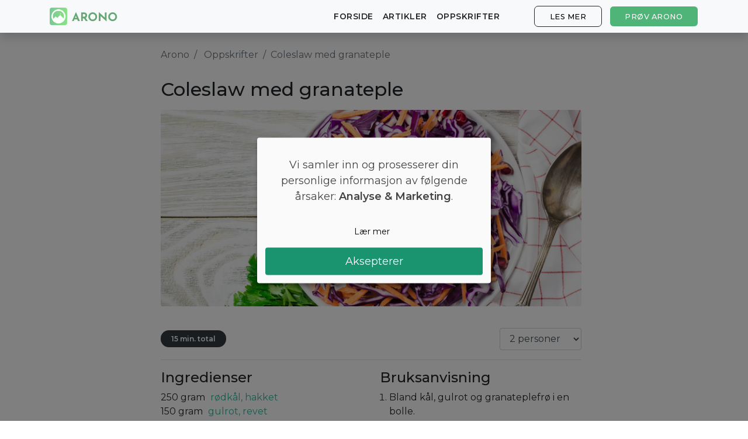

--- FILE ---
content_type: text/html; charset=utf-8
request_url: https://arono.no/oppskrifter/coleslaw-med-granateple
body_size: 7124
content:
<!DOCTYPE html>
<html lang='nb'>
<head>
<meta charset='utf-8'>
<meta content='IE=Edge,chrome=1' http-equiv='X-UA-Compatible'>
<meta content='width=device-width, initial-scale=1, shrink-to-fit=no' name='viewport'>
<meta content='74016867-a610-4659-9205-460f36749908' name='fo-verify'>
<meta content='aj5o71wktm17iwnqcsp8twceymhktv' name='facebook-domain-verification'>
<title>Coleslaw med granateple | Arono.no</title>
<meta name="description" content="Bland kål, gulrot og granateplefrø i en bolle. Visp olje, eddik, spidskommen, salt og pepper sammen. Drypp dressingen og vend salaten. Værsågod!">
<link rel="canonical" href="https://arono.no/oppskrifter/coleslaw-med-granateple">
<meta property="og:title" content="Coleslaw med granateple | Arono.no">
<meta property="og:description" content="Bland kål, gulrot og granateplefrø i en bolle. Visp olje, eddik, spidskommen, salt og pepper sammen. Drypp dressingen og vend salaten. Værsågod!">
<meta property="og:image" content="https://d17kbh9lfpylmy.cloudfront.net/base_recipes/pictures/000/001/122/original/shutterstock_1024642909.png?1640292460">
<meta name="csrf-param" content="authenticity_token" />
<meta name="csrf-token" content="JDhWOnqd/26I3ZstGTFZE/rubJlFwdM6laae/WeE+K/YGrvTAgYqQhn8nwz7uTAPtTO1rlLmN8IZCfiIgHei7g==" />
<link href='https://cdn.kiprotect.com/klaro/latest/klaro.min.css' rel='stylesheet'>
<script defer='defer' src='https://cdn.kiprotect.com/klaro/latest/klaro.js' type='text/javascript'></script>
<script>
  // By default, Klaro will load the config from  a global "klaroConfig" variable.
  // You can change this by specifying the "data-config" attribute on your
  // script take, e.g. like this:
  // <script src="klaro.js" data-config="myConfigVariableName" />
  var klaroConfig = {
      // With the 0.7.0 release we introduce a 'version' paramter that will make
      // it easier for us to keep configuration files backwards-compatible in the future.
      version: 1,
      // You can customize the ID of the DIV element that Klaro will create
      // when starting up. If undefined, Klaro will use 'klaro'.
      elementID: 'klaro',
      // You can override CSS style variables here. For IE11, Klaro will
      // dynamically inject the variables into the CSS. If you still consider
      // supporting IE9-10 (which you probably shouldn't) you need to use Klaro
      // with an external stylesheet as the dynamic replacement won't work there.
      styling: {
          theme: ['light', 'bottom', 'wide'],
      },
      // Setting this to true will keep Klaro from automatically loading itself
      // when the page is being loaded.
      noAutoLoad: false,
      // Setting this to true will render the descriptions of the consent
      // modal and consent notice are HTML. Use with care.
      htmlTexts: true,
      // Setting 'embedded' to true will render the Klaro modal and notice without
      // the modal background, allowing you to e.g. embed them into a specific element
      // of your website, such as your privacy notice.
      embedded: false,
      // You can group services by their purpose in the modal. This is advisable
      // if you have a large number of services. Users can then enable or disable
      // entire groups of services instead of having to enable or disable every service.
      groupByPurpose: true,
      // How Klaro should store the user's preferences. It can be either 'cookie'
      // (the default) or 'localStorage'.
      storageMethod: 'cookie',
      // You can customize the name of the cookie that Klaro uses for storing
      // user consent decisions. If undefined, Klaro will use 'klaro'.
      cookieName: 'klaro',
      // You can also set a custom expiration time for the Klaro cookie.
      // By default, it will expire after 120 days.
      cookieExpiresAfterDays: 365,
      // You can change to cookie domain for the consent manager itself.
      // Use this if you want to get consent once for multiple matching domains.
      // If undefined, Klaro will use the current domain.
      cookieDomain: '.arono.no',
      // You can change to cookie path for the consent manager itself.
      // Use this to restrict the cookie visibility to a specific path.
      // If undefined, Klaro will use '/' as cookie path.
      //cookiePath: '/',
      // Defines the default state for services (true=enabled by default).
      default: false,
      // If "mustConsent" is set to true, Klaro will directly display the consent
      // manager modal and not allow the user to close it before having actively
      // consented or declines the use of third-party services.
      mustConsent: false,
      // Show "accept all" to accept all services instead of "ok" that only accepts
      // required and "default: true" services
      acceptAll: true,
      // replace "decline" with cookie manager modal
      hideDeclineAll: true,
      // hide "learnMore" link
      hideLearnMore: false,
      // show cookie notice as modal
      noticeAsModal: true,
      // You can also remove the 'Realized with Klaro!' text in the consent modal.
      // Please don't do this! We provide Klaro as a free open source tool.
      // Placing a link to our website helps us spread the word about it,
      // which ultimately enables us to make Klaro! better for everyone.
      // So please be fair and keep the link enabled. Thanks :)
      //disablePoweredBy: true,
      // you can specify an additional class (or classes) that will be added to the Klaro div
      //additionalClass: 'my-klaro',
      // You can define the UI language directly here. If undefined, Klaro will
      // use the value given in the global "lang" variable. If that does
      // not exist, it will use the value given in the "lang" attribute of your
      // HTML tag. If that also doesn't exist, it will use 'en'.
      lang: 'no',
      // You can overwrite existing translations and add translations for your
      // service descriptions and purposes. See src/translations/ for a full
      // list of translations that can be overwritten:
      // https://github.com/KIProtect/klaro/tree/master/src/translations
      // Example config that shows how to overwrite translations:
      // https://github.com/KIProtect/klaro/blob/master/src/configs/i18n.js
      translations: {
          no: {
              ok: 'Aksepterer',
              purposeItem: {
                  service: 'tjeneste',
                  services: 'tjenester',
              },
              consentModal: {
                  title: '<u></u>',
                  description:
                      'Her kan du se og tilpasse informasjonen vi samler inn om deg.',
              },
              googleAnalytics: {
                  description: 'Innhenting av besøksstatistikk',
                  title: 'Google Analytics',
              },
              googleAds: {
                  description: 'Google-annonser',
                  title: 'Google Ads',
              },
              metaAds: {
                  description: 'Meta-annonser brukes til å retargete brukere med relevante annonser',
                  title: 'Meta Ads',
              },
              purposes: {
                  analytics: 'Analyse',
                  advertising: 'Reklame',
              },
          },
          en: {
              consentModal: {
                  title: '<u></u>',
                  description:
                      'Here you can see and customize the information that we collect about you.',
              },
              googleAnalytics: {
                  description: 'Collecting of visitor statistics',
                  title: 'Google Analytics',
              },
              googleAds: {
                  description: 'Google ads',
                  title: 'Google Ads',
              },
              metaAds: {
                  description: 'Meta ads is used for retargeting users with relevant ads',
                  title: 'Meta Ads',
              },
              purposes: {
                  analytics: 'Analytics',
                  advertising: 'Advertising',
              },
          },
          da: {
              ok: 'Accepter',
              purposeItem: {
                  service: 'tjeneste',
                  services: 'tjenester',
              },
              consentModal: {
                  title: '<u></u>',
                  description:
                      'Her kan du se og tilpasse de oplysninger, vi indsamler om dig.',
              },
              googleAnalytics: {
                  description: 'Indsamling af besøgsstatistik',
                  title: 'Google Analytics',
              },
              googleAds: {
                  description: 'Google ads',
                  title: 'Google Ads',
              },
              metaAds: {
                  description: 'Metaannoncer bruges til retargeting af brugere med relevante annoncer',
                  title: 'Meta Ads',
              },
              purposes: {
                  analytics: 'Statistik',
                  advertising: 'Markedsføring',
              },
          },
          sv: {
              ok: 'Acceptera',
              purposeItem: {
                  service: 'tjänst',
                  services: 'tjänster',
              },
              consentModal: {
                  title: '<u></u>',
                  description:
                      'Här kan du se och anpassa informationen som vi samlar in om dig.',
              },
              googleAnalytics: {
                  description: 'Insamling av besöksstatistik',
                  title: 'Google Analytics',
              },
              googleAds: {
                  description: 'Google ads',
                  title: 'Google Ads',
              },
              metaAds: {
                  description: 'Metaannonser används för att rikta in sig på användare med relevanta annonser',
                  title: 'Meta Ads',
              },
              purposes: {
                  analytics: 'Analytics',
                  advertising: 'Reklam',
              },
          }
      },
      // This is a list of third-party services that Klaro will manage for you.
      services: [
          {
              name: 'Google Analytics',
              title: 'Google Analytics',
              purposes: ['analytics'],
              cookies: ['_ga'],
              required: false,
          },
          {
              name: 'Google Ads',
              title: 'Google Ads',
              purposes: ['marketing'],
              required: false,
          },
          {
              name: 'Meta Ads',
              title: 'Meta Ads',
              purposes: ['marketing'],
              required: false,
          },
      ],
  };
</script>
<style>
    .klaro .cookie-modal p {
        text-align: center !important;
        margin-top: 30px !important;
        margin-bottom: 30px !important;
        font-size: 18px;
    }
    .klaro .cookie-modal-notice .cn-ok {
        flex-flow: column !important;
    }
    .klaro .cn-buttons {
        display: block;
        width: 100%;
    }
    .klaro .cookie-modal .cm-btn.cm-btn-info {
        width: 100%;
        margin-bottom: 10px;
        background-color: #fafafa !important;
        border: 1px solid #fafafa;
        color: black;
    }
    .klaro .cookie-modal .cm-btn.cm-btn-success {
        display: block;
        width: 100%;
        font-size: 18px;
        padding-top: 10px;
        padding-bottom: 10px;
    }
</style>

<link href='/apple-touch-icon-57x57.png' rel='apple-touch-icon-precomposed' sizes='57x57'>
<link href='/apple-touch-icon-114x114.png' rel='apple-touch-icon-precomposed' sizes='114x114'>
<link href='/apple-touch-icon-72x72.png' rel='apple-touch-icon-precomposed' sizes='72x72'>
<link href='/apple-touch-icon-144x144.png' rel='apple-touch-icon-precomposed' sizes='144x144'>
<link href='/apple-touch-icon-60x60.png' rel='apple-touch-icon-precomposed' sizes='60x60'>
<link href='/apple-touch-icon-120x120.png' rel='apple-touch-icon-precomposed' sizes='120x120'>
<link href='/apple-touch-icon-76x76.png' rel='apple-touch-icon-precomposed' sizes='76x76'>
<link href='/apple-touch-icon-152x152.png' rel='apple-touch-icon-precomposed' sizes='152x152'>
<link href='/favicon-196x196.png' rel='icon' sizes='196x196' type='image/png'>
<link href='/favicon-96x96.png' rel='icon' sizes='96x96' type='image/png'>
<link href='/favicon-32x32.png' rel='icon' sizes='32x32' type='image/png'>
<link href='/favicon-16x16.png' rel='icon' sizes='16x16' type='image/png'>
<link href='/favicon-128.png' rel='icon' sizes='128x128' type='image/png'>
<meta content=' ' name='application-name'>
<meta content='#FFFFFF' name='msapplication-TileColor'>
<meta content='mstile-144x144.png' name='msapplication-TileImage'>
<meta content='mstile-70x70.png' name='msapplication-square70x70logo'>
<meta content='mstile-150x150.png' name='msapplication-square150x150logo'>
<meta content='mstile-310x150.png' name='msapplication-wide310x150logo'>
<meta content='mstile-310x310.png' name='msapplication-square310x310logo'>

<link crossorigin href='https://fonts.gstatic.com' rel='preconnect'>
<link as='style' href='https://fonts.googleapis.com/css2?family=Montserrat:wght@400;500;600&amp;display=swap' rel='preload'>
<link href='https://fonts.googleapis.com/css2?family=Montserrat:wght@400;500;600&amp;display=swap' media='print' onload='this.media=&#39;all&#39;' rel='stylesheet'>
<script async='' crossorigin='anonymous' src='https://securepubads.g.doubleclick.net/tag/js/gpt.js'></script>
<link href='https://b-cdn.monetumo.com/cls-css/arono-no.css' rel='stylesheet'>
<script data-cfasync='false' src='https://b-cdn.monetumo.com/cmp/arono-no.js'></script>
<script async='' src='https://securepubads.g.doubleclick.net/tag/js/gpt.js'></script>
<script data-cfasync='false' defer='defer' src='https://b-cdn.monetumo.com/bundles/arono-no.js'></script>
<script>
  window.googletag=window.googletag||{cmd:[]};googletag.cmd.push(()=>{googletag.defineSlot("/23169492389/COM/sidewall_right",[1,1],"723f896f");});
</script>
<script>
  (function(w,d,s,l,i){w[l]=w[l]||[];w[l].push({'gtm.start':
  new Date().getTime(),event:'gtm.js'});var f=d.getElementsByTagName(s)[0],
  j=d.createElement(s),dl=l!='dataLayer'?'&l='+l:'';j.async=true;j.src=
  'https://www.googletagmanager.com/gtm.js?id='+i+dl;f.parentNode.insertBefore(j,f);
  })(window,document,'script','dataLayer','GTM-P95P9LQ');
</script>
<script>
  window.downloadPath = '/hente';
</script>
<link rel="stylesheet" media="all" href="/assets/application-a25e7b820455bc7b75e7cce1b7fd037ceacf238d1f6f6c02298f029da0805015.css" />
<script src="/assets/application-1c995dbadcc49f09c3ef221f1e7146c88e24e63b5378744f45a09e588914d974.js" data-turbolinks-track="reload"></script>
<!-- Le HTML5 shim, for IE6-8 support of HTML elements -->
<!--[if lt IE 9]>
<script src="//cdnjs.cloudflare.com/ajax/libs/html5shiv/3.7.2/html5shiv.min.js"></script>
<![endif]-->
<style>
  @media(min-width: 769px){
  section#cover.image-bg { background: url('https://arono.dk/img/cover-background-image.jpg') }
  section#cover.image-bg.recipes { background: url('https://arono.dk/img/cover-background-image-recipes.jpg') }
  section#cover.image-bg.articles { background: url('https://arono.dk/img/cover-background-image-articles.jpg') }
  }
  
  @media(max-width: 768px){
  section#cover.image-bg { background: url('https://arono.dk/img/cover-background-image-mobile.jpg') }
  section#cover.image-bg.recipes { background: url('https://arono.dk/img/cover-background-image-recipes-mobile.jpg') }
  section#cover.image-bg.articles { background: url('https://arono.dk/img/cover-background-image-articles-mobile.jpg') }
  }
</style>
</head>
<body>
<wrapper class='d-flex flex-column'>
<header>
<nav class='navbar navbar-expand-md fixed-top bg-light navbar-light shadow'>
<div class='container'>
<a class='navbar-brand' href='/'>
<img class="d-none d-md-block align-top rounded mr-2" width="30" height="30" src="/logo.png" />
<img src="/text-logo.png" />
</a>
<a class="btn btn-success hover-effect d-block d-sm-none" href="/hente">Prøv Arono</a>
<button aria-controls='navbarCollapse' aria-expanded='false' aria-label='Toggle navigation' class='navbar-toggler' data-target='#navbarCollapse' data-toggle='collapse' type='button'>
<span class='navbar-toggler-icon'></span>
</button>
<div class='collapse navbar-collapse' id='navbarCollapse'>
<ul class='navbar-nav mr-auto'></ul>
<ul class='navbar-nav'>
<li class='nav-item'>
<a class="nav-link" href="/">Forside</a>
</li>
<li class='nav-item'>
<a class="nav-link" href="/artikler">Artikler</a>
</li>
<li class='nav-item'>
<a class="nav-link" href="/oppskrifter">Oppskrifter</a>
</li>
<li class='nav-item'>
<a class="btn btn-outline-secondary hover-effect" href="/#diet-plan">Les mer</a>
</li>
<li class='nav-item d-none d-sm-block'>
<a class="btn btn-success hover-effect" href="/hente">Prøv Arono</a>
</li>
</ul>
</div>
</div>
</nav>

</header>
<main class='flex-fill' role='main'>

<div class='container'>

<div class='row'>
<div class='col-lg-2'>

</div>
<div class='col-lg-8 recipe-content'>
<nav aria-label='breadcrumb'>
<ol class='breadcrumb'>
<li class='breadcrumb-item'>
<a href='/'>Arono</a>
</li>
<li class='breadcrumb-item'>
<a href='/oppskrifter'>Oppskrifter</a>
</li>
<li aria-current='page' class='breadcrumb-item active'>Coleslaw med granateple</li>
</ol>
</nav>
<h1>Coleslaw med granateple</h1>

<img width="750" height="350" class="rounded" src="https://cdn.arono.app/gQwvktqfpipYwvuiU-u7erCRq3g=/750x350/https%3A%2F%2Fd17kbh9lfpylmy.cloudfront.net%2Fbase_recipes%2Fpictures%2F000%2F001%2F122%2Foriginal%2Fshutterstock_1024642909.png%3F1640292460" />
<div class='recipe-description'>
<p></p>
</div>
<div class='d-flex justify-content-center'>
<div class='flex-fill d-flex align-items-center'>
<div class='badge badge-pill badge-dark'>15 min. total</div>
</div>
<div class='d-flex align-items-center'>
<select class='form-control' data-default='2' id='servings'>
<option value='1'>1 person</option>
<option selected value='2'>2 personer</option>
<option value='3'>3 personer</option>
<option value='4'>4 personer</option>
<option value='5'>5 personer</option>
<option value='6'>6 personer</option>
<option value='7'>7 personer</option>
<option value='8'>8 personer</option>
<option value='9'>9 personer</option>
<option value='10'>10 personer</option>
</select>
</div>
</div>
<hr>

<div class='row'>
<div class='col-md-6'>
<h3>Ingredienser</h3>
<ul class='list list-unstyled'>
<li>
<span class='amount' data-default='250.0'>250</span>
<span class='unit'>gram</span>
<span class='food'>
rødkål, hakket
</span>
</li>
<li>
<span class='amount' data-default='150.0'>150</span>
<span class='unit'>gram</span>
<span class='food'>
gulrot, revet
</span>
</li>
<li>
<span class='amount' data-default='2.4'>2,4</span>
<span class='unit'>dl</span>
<span class='food'>
granateplefrø
</span>
</li>
<li>
<span class='amount' data-default='1.0'>1</span>
<span class='unit'>spsk</span>
<span class='food'>
oliven olje
</span>
</li>
<li>
<span class='amount' data-default='1.0'>1</span>
<span class='unit'>spsk</span>
<span class='food'>
eplecidereddik
</span>
</li>
<li>
<span class='amount' data-default='0.5'>0,5</span>
<span class='unit'>tsk</span>
<span class='food'>
kummin, knust
</span>
</li>
</ul>
</div>
<div class='col-md-6'>
<h3>Bruksanvisning</h3>
<ol class='list'>
<li>
Bland kål, gulrot og granateplefrø i en bolle.
</li>
<li>
Visp olje, eddik, spidskommen, salt og pepper sammen. Drypp dressingen og vend salaten. Værsågod!
</li>
</ol>
</div>
</div>
<hr>
<div class='mb-3'><div class='cta-widget'>
<div class='label'>Gå lett ned i vekt</div>
<div class='text-content'>
<span class='heading'>Skreddersydd diettplan</span>
<p class='body'>Vil du gå ned noen kilo? Med Arono får du den mest effektive guiden til vekttap. En diettplan er skreddersydd for deg og 1000+ sunne oppskrifter sikrer at du holder deg innenfor kalorimålet ditt hver dag.</p>
<div class='app-stores'>
<a class='btn btn-success btn-lg hover-effect pulse' href='/hente'>
PRØV <u>GRATIS</u>
</a>
</div>
</div>
<div class='phone-mockup' style='background-image: url(&#39;/mockup-screenshot-nb.png&#39;)'></div>
</div>
</div>
<hr>
<h3>Ernæring (per person)</h3>
<p><strong>Kalorier:</strong> 186 kcal.</p><p> <strong>Protein:</strong> 7%</p><p> <strong>Karbohydrat:</strong> 55%</p><p> <strong>Fett:</strong> 38%</p>
</div>
<div class='col-lg-2'>

</div>
</div>
<script type='application/ld+json'>
{
  "@context": "https://schema.org",
  "@type": "BreadcrumbList",
  "itemListElement": [{
    "@type": "ListItem",
    "position": 1,
    "name": "Arono",
    "item": "https://arono.no/"
  },{
    "@type": "ListItem",
    "position": 2,
    "name": "Oppskrifter",
    "item": "https://arono.no/oppskrifter"
  },{
    "@type": "ListItem",
    "position": 3,
    "name": "Coleslaw med granateple",
    "item": "https://arono.no/oppskrifter/coleslaw-med-granateple"
  }]
}


</script>
<script type='application/ld+json'>
{"@context":"https://schema.org","@type":"Recipe","name":"Coleslaw med granateple","datePublished":"2020-10-04","dateModified":"2022-03-02","recipeYield":"2","totalTime":"PT15M","aggregateRating":{"@type":"AggregateRating","ratingValue":4.6,"reviewCount":44},"image":{"@type":"ImageObject","url":"https://d17kbh9lfpylmy.cloudfront.net/base_recipes/pictures/000/001/122/original/shutterstock_1024642909.png?1640292460"},"author":{"@type":"Organization","name":"Arono"},"recipeIngredient":["250 gram rødkål, hakket","150 gram gulrot, revet","2,4 dl granateplefrø","1 spsk oliven olje","1 spsk eplecidereddik","0,5 tsk kummin, knust"],"recipeInstructions":[{"text":"Bland kål, gulrot og granateplefrø i en bolle.","@type":"HowToStep"},{"text":"Visp olje, eddik, spidskommen, salt og pepper sammen. Drypp dressingen og vend salaten. Værsågod!","@type":"HowToStep"}],"nutrition":{"@type":"NutritionInformation","calories":"186 calories","carbohydrateContent":"55 g","proteinContent":"7 g","fatContent":"38 g"}}
</script>


</div>

<button class='btn btn-light btn-circle' id='to-top'>
˄
</button>
</main>
<footer class='footer mt-auto'>
<div class='container'>
<div class='row'>
<div class='col-md-3'>
<h6>Arono</h6>
<ul class='list list-unstyled'>
<li><a href="/om">Om Arono</a></li>
<li><a href="/betingelser-for-bruk">Vilkår for bruk</a></li>
<li><a href="/personvernregler">Personvernregler</a></li>
</ul>
</div>
<div class='col-md-3'>
<h6>Veiledning</h6>
<ul class='list list-unstyled'>
<li><a href="https://arono.zendesk.com/hc/da">Brukerstøtte</a></li>
<li><a href="/kaloritabell">Kaloritabell</a></li>
<li><a href="/artikler">Artikler</a></li>
</ul>
</div>
<div class='col-md-3'>
<h6>Prøv Arono</h6>
<ul class='list list-unstyled'>
<li><a href="https://apps.apple.com/no/app/arono/id1248259312">App Store</a></li>
<li><a href="https://play.google.com/store/apps/details?id=com.arono.app">Play Store</a></li>
<li><a href="https://start.arono.no/">Start online</a></li>
</ul>
</div>
<div class='col-md-3'>
<h6>CRUD ApS</h6>
<ul class='list list-unstyled'>
<li>CVR 38611933</li>
<li><a href="mailto:support@arono.dk">support@arono.dk</a></li>
</ul>
</div>
</div>
<div class='row mt-4 mb-2'>
<div class='col-12'>
<span class='text-muted'>© Arono, 2026</span>
</div>
</div>
</div>

</footer>
<button class='toggle-pop-btn'>
Få en personlig diettplan – prøv gratis!
</button>
<div class='dekstop-pop-wrap' id='desktop-pop'>
<button class='desk-close-btn'>
<img src="/close.svg" />
</button>
<form action=''>
<div></div>
<div class='pop-con'>
<h3>
Få en 14-dagers personlig diettplan gratis.
</h3>
<p>
Ønsker du å oppnå varig vekttap? Klikk nedenfor og få en diettplan.
</p>
<a target="_blank" class="main-cta" href="/hente">Få din personlige diettplan</a>
</div>
</form>
</div>
<div class='mobile-pop-wrap' id='mobile-pop'>
<div class='top-bar'>
<button class='mob-close-btn'>
<img src="/mob-close.png" />
</button>
</div>
<form action=''>
<div class='pop-con'>
<p>
Prøv vår nye app
</p>
<h3>
Få en 14-dagers personlig diettplan gratis!
</h3>
<a target="_blank" class="main-cta" href="/hente">Få din personlige diettplan</a>
</div>
</form>
</div>

</wrapper>
</body>
</html>
